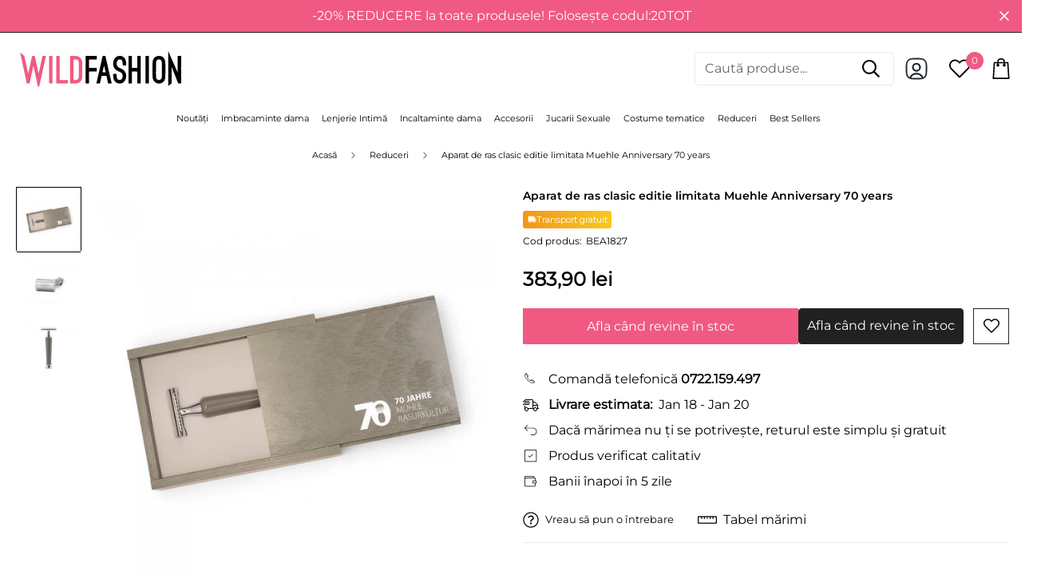

--- FILE ---
content_type: text/javascript; charset=utf-8
request_url: https://wildfashion.ro/products/aparat-de-ras-clasic-editie-limitata-muehle-anniversary-70-years.js
body_size: 632
content:
{"id":8695752360273,"title":"Aparat de ras clasic editie limitata Muehle Anniversary 70 years","handle":"aparat-de-ras-clasic-editie-limitata-muehle-anniversary-70-years","description":"\u003cp\u003e\u003cspan style=\"color: rgb(105, 105, 105);\"\u003eAparat de ras clasic cu piaptan inchis, pentru un barbierit bland si confortabil.\u003c\/span\u003e\u003c\/p\u003e\u003cp\u003e\u003cspan style=\"color: rgb(105, 105, 105);\"\u003eManerul este din \u003c\/span\u003e\u003cspan style=\"color: rgb(105, 105, 105);\"\u003erasina de inalta calitate \u003c\/span\u003e\u003cspan style=\"color: rgb(105, 105, 105);\"\u003ecombinat cu parti cromate anticoroziv.\u003c\/span\u003e\u003c\/p\u003e\u003cp\u003e\u003cspan style=\"color: rgb(105, 105, 105);\"\u003eDimensiuni: 42 mm x 110 mm\u003c\/span\u003e\u003c\/p\u003e\u003cp\u003e\u003cspan style=\"color: rgb(105, 105, 105);\"\u003eGreutate: 76 g\u003c\/span\u003e\u003c\/p\u003e\u003cp\u003e\u003cspan style=\"color: rgb(105, 105, 105);\"\u003eTara de origine: Germania\u003c\/span\u003e\u003c\/p\u003e\u003cp\u003e\u003cspan style=\"color: rgb(105, 105, 105);\"\u003eBarbieritul cu un Safety razor necesita putin exercitiu. Chiar si pielea are nevoie de un anumit timp pentru a se obisnui. Inceputul va fi mai usor daca respectati urmatoarele instructiuni:\u003c\/span\u003e\u003c\/p\u003e\u003cp\u003e\u003cspan style=\"color: rgb(105, 105, 105);\"\u003eUmeziti portiunea de piele care va fi barbierita, de preferinta cu apa calduta, si sapuniti din belsug cu ajutorul unui pamatuf. Daca este posibil, utilizati o crema de ras sau un sapun cu efect ridicat de hidratare, deoarece lama va aluneca mai usor pe piele.\u003c\/span\u003e\u003c\/p\u003e\u003cp\u003e\u003cspan style=\"color: rgb(105, 105, 105);\"\u003eAsigurati-va ca manerul si capul aparatului sunt fixate bine unul de celalalt, dar nu strangeti surubul prea tare ca, mai apoi, sa nu-l mai puteti desface.\u003c\/span\u003e\u003c\/p\u003e\u003cp\u003e\u003cspan style=\"color: rgb(105, 105, 105);\"\u003eIncepeti sa va barbieriti. Intre aparatul de ras si piele trebuie sa se formeze un unghi de aproximativ 30°. Incepeti cu obrajii si, apasand usor, permiteti aparatului sa alunece pe piele.\u003c\/span\u003e\u003c\/p\u003e\u003cp\u003e\u003cspan style=\"color: rgb(105, 105, 105);\"\u003eBarbieriti-va intotdeauna in sensul cresterii firelor de par.\u003c\/span\u003e\u003c\/p\u003e\u003cp\u003e\u003cspan style=\"color: rgb(105, 105, 105);\"\u003eCand va barbieriti pe gat, indindeti pielea bine cu ajutorul mainii libere.\u003c\/span\u003e\u003c\/p\u003e\u003cp\u003e\u003cspan style=\"color: rgb(105, 105, 105);\"\u003eNu va ingrijorati daca va zgariati sau daca va taiati usor. Dupa ce va veti obisnui cu aparatul de ras, veti avea doar foarte rar astfel de probleme.\u003c\/span\u003e\u003c\/p\u003e\u003cp\u003e\u003cspan style=\"color: rgb(105, 105, 105);\"\u003ePentru barbatii cu experienta: prin slabirea usoara a manerului (aproximativ ½ de rotatie), se mareste unghiul lamei. Aceasta va va permite sa va barbieriti mai usor contururile fetei. Strangeti intotdeauna manerul inainte de a continua barbieritul.\u003c\/span\u003e\u003c\/p\u003e\u003cp style=\"text-align: center; \"\u003e\u003cspan style=\"color: rgb(105, 105, 105);\"\u003e\u003cbr\u003e\u003c\/span\u003e\u003ca href=\"http:\/\/muehle-barbierit.ro\/index.php?route=information\/information\u0026amp;information_id=17\" target=\"_blank\"\u003eSfaturi utile pentru un barbierit perfect\u003c\/a\u003e\u003cspan style=\"color: rgb(105, 105, 105);\"\u003e\u003cbr\u003e\u003c\/span\u003e\u003c\/p\u003e\u003cdiv\u003e\u003cspan style=\"color: rgb(105, 105, 105);\"\u003e\u003cbr\u003e\u003c\/span\u003e\u003c\/div\u003e","published_at":"2023-07-30T14:24:00+03:00","created_at":"2023-07-30T14:24:00+03:00","vendor":"Muehle","type":"","tags":["aparate_de_ras","BEA1827","clasic","no_ads","purist","RJ70SR","sophist"],"price":38390,"price_min":38390,"price_max":38390,"available":false,"price_varies":false,"compare_at_price":null,"compare_at_price_min":0,"compare_at_price_max":0,"compare_at_price_varies":false,"variants":[{"id":46986719428945,"title":"Default Title","option1":"Default Title","option2":null,"option3":null,"sku":"BEA1827","requires_shipping":true,"taxable":true,"featured_image":null,"available":false,"name":"Aparat de ras clasic editie limitata Muehle Anniversary 70 years","public_title":null,"options":["Default Title"],"price":38390,"weight":0,"compare_at_price":null,"inventory_management":"shopify","barcode":"4028982014880","requires_selling_plan":false,"selling_plan_allocations":[]}],"images":["\/\/cdn.shopify.com\/s\/files\/1\/0588\/8478\/4187\/products\/BEA1827.jpg?v=1690716240","\/\/cdn.shopify.com\/s\/files\/1\/0588\/8478\/4187\/products\/BEA1827_0.jpg?v=1690716240","\/\/cdn.shopify.com\/s\/files\/1\/0588\/8478\/4187\/products\/BEA1827_1.jpg?v=1690716240"],"featured_image":"\/\/cdn.shopify.com\/s\/files\/1\/0588\/8478\/4187\/products\/BEA1827.jpg?v=1690716240","options":[{"name":"Title","position":1,"values":["Default Title"]}],"url":"\/products\/aparat-de-ras-clasic-editie-limitata-muehle-anniversary-70-years","media":[{"alt":null,"id":45258161422673,"position":1,"preview_image":{"aspect_ratio":1.0,"height":700,"width":700,"src":"https:\/\/cdn.shopify.com\/s\/files\/1\/0588\/8478\/4187\/products\/BEA1827.jpg?v=1690716240"},"aspect_ratio":1.0,"height":700,"media_type":"image","src":"https:\/\/cdn.shopify.com\/s\/files\/1\/0588\/8478\/4187\/products\/BEA1827.jpg?v=1690716240","width":700},{"alt":null,"id":45258161455441,"position":2,"preview_image":{"aspect_ratio":1.0,"height":700,"width":700,"src":"https:\/\/cdn.shopify.com\/s\/files\/1\/0588\/8478\/4187\/products\/BEA1827_0.jpg?v=1690716240"},"aspect_ratio":1.0,"height":700,"media_type":"image","src":"https:\/\/cdn.shopify.com\/s\/files\/1\/0588\/8478\/4187\/products\/BEA1827_0.jpg?v=1690716240","width":700},{"alt":null,"id":45258161488209,"position":3,"preview_image":{"aspect_ratio":1.0,"height":700,"width":700,"src":"https:\/\/cdn.shopify.com\/s\/files\/1\/0588\/8478\/4187\/products\/BEA1827_1.jpg?v=1690716240"},"aspect_ratio":1.0,"height":700,"media_type":"image","src":"https:\/\/cdn.shopify.com\/s\/files\/1\/0588\/8478\/4187\/products\/BEA1827_1.jpg?v=1690716240","width":700}],"requires_selling_plan":false,"selling_plan_groups":[]}

--- FILE ---
content_type: text/javascript
request_url: https://wildfashion.ro/cdn/shop/t/16/assets/product-countdown.min.js?v=161492308633718355591736409037
body_size: 3490
content:
!function(){var e={7345:function(e,t,n){"use strict";n.r(t);var i=n(4942),o=n(4558).MinimogSettings;const s=window.__i18n||new class{constructor(){var e=this;(0,i.Z)(this,"shop_locale",o.shop_locale?.current||"en"),(0,i.Z)(this,"locales",{default:{date_format:"MM/dd/yyyy",add_button:"Add",added_button:"Added",bundle_button:"Add selected item(s)",bundle_saved:"Saved",bundle_select:"Select",bundle_selected:"Selected",bundle_this_item:"This item",bundle_total:"Total price",checkout:"Checkout",discount_summary:"You will get <strong>{discount_value} OFF</strong> on each product",discount_title:"SPECIAL OFFER",free:"FREE",incart_title:'Customers also bought with "{product_title}"',prepurchase_added:"You just added",prepurchase_title:'Frequently bought with "{product_title}"',qty_discount_note:"on each product",qty_discount_title:"{item_count} item(s) get {discount_value} OFF",sizechart_button:"Size chart",field_name:"Enter your name",field_email:"Enter your email",field_birthday:"Date of birth",discount_noti:"* Discount will be calculated and applied at checkout",fox_discount_noti:"* You are entitled to 1 discount offer of <span>{price}</span> (<span>{discount_title}</span>). This offer <b>can't be combined</b> with any other discount you add here!",bis_open:"Notify me when available",bis_heading:"Back in stock alert 📬",bis_desc:"We will send you a notification as soon as this product is available again.",bis_submit:"Notify me",bis_email:"Your email",bis_name:"Your name",bis_phone:"Your phone number",bis_note:"Your note",bis_signup:"Email me with news and offers",bis_thankyou:"Thank you! We'll send you an email when this product is available!",preorder_discount_title:"🎁 Preorder now to get <strong>{discount_value} OFF</strong>",preorder_shipping_note:"🚚 Item will be delivered on or before <strong>{eta}</strong>",preorder_end_note:"🔥 Preorder will end at <strong>{end_time}</strong>"}}),(0,i.Z)(this,"tr",(function(t){let n=arguments.length>1&&void 0!==arguments[1]?arguments[1]:{};const{locales:i,shop_locale:o}=e;let s=i[o]?.[t]||i.default[t]||`Foxkit: translation missing for ${t}!`;const r=Object.keys(n);return r.length&&Object.entries(n).forEach((e=>{let[t,n]=e;return s=s.replace(`{${t}}`,n)})),s})),(0,i.Z)(this,"setLocales",((e,t)=>{this.locales[e]=t}))}};window.__i18n=window.__i18n||s,t.default=s},4558:function(e,t,n){"use strict";n.r(t),n.d(t,{MinimogEvents:function(){return o},MinimogTheme:function(){return s},MinimogSettings:function(){return r},MinimogStrings:function(){return a},MinimogLibs:function(){return c}});var i=n(8971);n(9280);window.MinimogEvents=window.MinimogEvents||new i.Z,window._ThemeEvent=window.MinimogEvents,window.MinimogLibs.loadjs=__loadjs;const o=window.MinimogEvents,s=window.MinimogTheme||{},r=window.MinimogSettings||{},a=window.MinimogStrings||{},c=window.MinimogLibs||{}},9280:function(){__loadjs=function(){var e=function(){},t={},n={},i={};function o(e,t){if(e){var o=i[e];if(n[e]=t,o)for(;o.length;)o[0](e,t),o.splice(0,1)}}function s(t,n){t.call&&(t={success:t}),n.length?(t.error||e)(n):(t.success||e)(t)}function r(t,n,i,o){var s,a,c=document,d=i.async,l=(i.numRetries||0)+1,u=i.before||e,f=t.replace(/[\?|#].*$/,""),h=t.replace(/^(css|img)!/,"");o=o||0,/(^css!|\.css$)/.test(f)?((a=c.createElement("link")).rel="stylesheet",a.href=h,(s="hideFocus"in a)&&a.relList&&(s=0,a.rel="preload",a.as="style")):/(^img!|\.(png|gif|jpg|svg|webp)$)/.test(f)?(a=c.createElement("img")).src=h:((a=c.createElement("script")).src=t,a.async=void 0===d||d),!(a.onload=a.onerror=a.onbeforeload=function(e){var c=e.type[0];if(s)try{a.sheet.cssText.length||(c="e")}catch(e){18!=e.code&&(c="e")}if("e"==c){if((o+=1)<l)return r(t,n,i,o)}else if("preload"==a.rel&&"style"==a.as)return a.rel="stylesheet";n(t,c,e.defaultPrevented)})!==u(t,a)&&c.head.appendChild(a)}function a(e,n,i){var a,c;if(n&&n.trim&&(a=n),c=(a?i:n)||{},a){if(a in t)throw"LoadJS";t[a]=!0}function d(t,n){!function(e,t,n){var i,o,s=(e=e.push?e:[e]).length,a=s,c=[];for(i=function(e,n,i){if("e"==n&&c.push(e),"b"==n){if(!i)return;c.push(e)}--s||t(c)},o=0;o<a;o++)r(e[o],i,n)}(e,(function(e){s(c,e),t&&s({success:t,error:n},e),o(a,e)}),c)}if(c.returnPromise)return new Promise(d);d()}return a.ready=function(e,t){return function(e,t){e=e.push?e:[e];var o,s,r,a=[],c=e.length,d=c;for(o=function(e,n){n.length&&a.push(e),--d||t(a)};c--;)s=e[c],(r=n[s])?o(s,r):(i[s]=i[s]||[]).push(o)}(e,(function(e){s(t,e)})),a},a.done=function(e){o(e,[])},a.reset=function(){t={},n={},i={}},a.isDefined=function(e){return e in t},a}()},6295:function(e,t,n){"use strict";n.r(t);n(2422);t.default=new class{constructor(){return this.component=this.component.bind(this),this.component}component(e,t){for(var n=arguments.length,i=new Array(n>2?n-2:0),o=2;o<n;o++)i[o-2]=arguments[o];if("function"==typeof e)return e({...t,children:i});i&&(i=i.filter((e=>null!==e))),t&&(t.class&&(t.className=t.class),delete t.children);let s="fragment"!==e?function(e,t){t=t||{};let n=document.createElement(e);try{n=Object.assign(n,t)}catch{const e=Object.keys(t);for(let i=0;i<e.length;i++)"dataSet"!==t[i]&&n.setAttribute(e[i],t[e[i]])}return n}(e,t):document.createDocumentFragment();if(-1!==["svg","path","rect","text","circle","g"].indexOf(e)){s=document.createElementNS("http://www.w3.org/2000/svg",e);for(const e in t){const n="className"===e?"class":e;s.setAttribute(n,t[e])}}for(const e of i)Array.isArray(e)?s.append(...e):s.append(e);if(t?.dataSet)for(const e in t.dataSet)Object.prototype.hasOwnProperty.call(t.dataSet,e)&&(s.dataset[e]=t.dataSet[e]);return t&&!window.__aleartedJSXData&&Object.keys(t).find((e=>e.match(/^data-/)))&&(alert("Do not use data-* in your JSX component! Use dataSet instead!! - Check the console.trace for more info"),window.__aleartedJSXData=!0),t?.ref&&("function"==typeof t.ref?t.ref(s):t.ref=s),t?.on&&Object.entries(t.on).forEach((e=>{let[t,n]=e;s.addEventListener(t,n)})),t?.style&&Object.entries(t.style).forEach((e=>{let[t,n]=e;s.style.setProperty(t,n)})),s}}},8971:function(e,t,n){"use strict";n.d(t,{Z:function(){return i}});class i{constructor(){this.events={}}get evts(){return Object.keys(this.events)}subscribe(e,t){return this.events[e]=this.events[e]||[],this.events[e].push(t),()=>this.unSubscribe(e,t)}unSubscribe(e,t){const n=this.events[e];if(n&&Array.isArray(n))for(let e=0;e<n.length;e++)if(n[e]===t){n.splice(e,1);break}}emit(e){for(var t=arguments.length,n=new Array(t>1?t-1:0),i=1;i<t;i++)n[i-1]=arguments[i];(this.events[e]||[]).forEach((e=>{e(...n)}))}}},2422:function(){!function(){function e(){var e=Array.prototype.slice.call(arguments),t=document.createDocumentFragment();e.forEach((function(e){var n=e instanceof Node;t.appendChild(n?e:document.createTextNode(String(e)))})),this.appendChild(t)}[Element.prototype,Document.prototype,DocumentFragment.prototype].forEach((function(t){t.hasOwnProperty("append")||Object.defineProperty(t,"append",{configurable:!0,enumerable:!0,writable:!0,value:e})}))}()},4942:function(e,t,n){"use strict";function i(e,t,n){return t in e?Object.defineProperty(e,t,{value:n,enumerable:!0,configurable:!0,writable:!0}):e[t]=n,e}n.d(t,{Z:function(){return i}})}},t={};function n(i){var o=t[i];if(void 0!==o)return o.exports;var s=t[i]={exports:{}};return e[i](s,s.exports,n),s.exports}n.n=function(e){var t=e&&e.__esModule?function(){return e.default}:function(){return e};return n.d(t,{a:t}),t},n.d=function(e,t){for(var i in t)n.o(t,i)&&!n.o(e,i)&&Object.defineProperty(e,i,{enumerable:!0,get:t[i]})},n.o=function(e,t){return Object.prototype.hasOwnProperty.call(e,t)},n.r=function(e){"undefined"!=typeof Symbol&&Symbol.toStringTag&&Object.defineProperty(e,Symbol.toStringTag,{value:"Module"}),Object.defineProperty(e,"__esModule",{value:!0})},function(){"use strict";var e=n(4942),t=n(6295).default;function i(e){const{locales:n={},title:i}=e,{days:o="days",hrs:s="hrs",mins:r="mins",secs:a="secs"}=n;return t("fragment",null,t("div",{class:"prod__countdown-header flex items-center mb-[12px]"},t("div",{class:"prod__countdown-heading flex text-xl font-medium"},i)),t("div",{class:"flex prod__countdown-timer"},t("div",{class:"day-block time-block mr-2.5"},t("span",{class:"countdown-timer-day text-[28px]"},"00"),t("span",{class:"time-unit"},o)),t("div",{class:"time-block mr-2.5"},t("span",{class:"countdown-timer-hour text-[28px]"},"00"),t("span",{class:"time-unit"},s)),t("div",{class:"time-block mr-2.5"},t("span",{class:"countdown-timer-minute text-[28px]"},"00"),t("span",{class:"time-unit"},r)),t("div",{class:"time-block"},t("span",{class:"countdown-timer-sec text-[28px]"},"00"),t("span",{class:"time-unit"},a))))}var o=n(6295).default,s=n(4558).MinimogStrings;function r(e){let{settings:t,productId:n,soldNumber:i}=e;const{total_quantity:r,sold_to:a,sold_from:c}=t;let d;if(i)d=parseInt(i);else{const e=a-c;let t=4/24+(Number(n.split("").pop())+1)/10;t>1&&(t-=1);d=c+Math.ceil(t*e)}const l=r-d;return o("div",{className:"pcard-sale",dataSet:{flashSale:""}},o("div",{className:"pcard-sale__progress"},o("span",{dataSet:{saleProgress:""},style:{width:100*d/r+"%"}})),o("div",{className:"pcard-sale__text flex justify-between mt-2"},o("div",null,o("span",null,s.sold,": "),o("strong",{dataSet:{saleNumber:""}},d||0)),o("div",null,o("span",null,s.available,": "),o("strong",{dataSet:{availableNumber:""}},l||0))))}n(4558).MinimogSettings,n(6295).default,n(7345).default,n(4558).MinimogTheme;String.prototype.capitalize||(String.prototype.capitalize=function(){return this.replace(this[0],this[0]?.toUpperCase?.())});var a=n(6295).default,c=n(4558).MinimogSettings,d=n(4558).MinimogTheme;d.ProductCountdown=class{constructor(t){(0,e.Z)(this,"selectors",{countDown:[".prod__countdown"],productForm:".f-product-form"}),(0,e.Z)(this,"DAY_IN_MS",864e5),(0,e.Z)(this,"HOUR_IN_MS",36e5),(0,e.Z)(this,"storageKey","__sf-prod-countdown-evergreen"),(0,e.Z)(this,"init",(()=>{this.domNodes=queryDomNodes(this.selectors),this.domNodes.countDown.forEach((e=>{try{let t=!0;if(this.settings.schedule){const n=new Date(this.settings.schedule_time).getTime();t=new Date(e.dataset.now).getTime()>=n}if("true"===e.dataset.initialized||!t)return;const n=e.parentElement.classList.contains("main-product__block");n&&e.classList.add(`prod__countdown--${this.settings.cdt_style}`);const{productId:o,HOUR_IN_MS:s}=this,{cdt_type:r="fixed",duration:c,expires_date:d}=this.settings,l=Date.now();let u=new Date(d).getTime();if("evergreen"===r){const e=this.getEvergreenTimeByProductId(o),[t,n]=e.split("__").map(Number),i=t!==c;u=n,(u<l||i)&&(u=l+c*s),this.storageTimes[o]=[c,u].join("__"),this.saveTimesToStorage()}u>l?(n&&e.appendChild(a(i,{locales:e.dataset,title:this.settings.title})),this.countDownTimer=new CountdownTimer(e,Date.now(),u,{loop:!0}),e.classList.remove("hidden")):this.ended=!0,e.dataset.initialized="true"}catch(t){e.classList.add("opacity-100")}}))})),(0,e.Z)(this,"getEvergreenTimeByProductId",(e=>this.storageTimes[e]||"")),(0,e.Z)(this,"saveTimesToStorage",(()=>{localStorage.setItem(this.storageKey,JSON.stringify(this.storageTimes))})),(0,e.Z)(this,"initFlashSale",(()=>{const e=this.domNodes.productForm.dataset.productId,t=this.domNodes.productForm.querySelector(".prod__countdown")?.dataset.soldNumber,n=a(r,{settings:this.settings,productId:e,soldNumber:t});var i,o;i=n,o=this.domNodes.productForm?.querySelector(".prod__countdown"),o&&o.parentNode.insertBefore(i,o.nextSibling)})),this.ended=!1,this.productId=c.productId,this.settings=t,this.storageTimes=JSON.parse(localStorage.getItem(this.storageKey))||{},this.init(),t.show_flashsale&&"product"===c.template&&!this.ended&&this.initFlashSale()}}}()}();

--- FILE ---
content_type: text/javascript; charset=utf-8
request_url: https://wildfashion.ro/products/aparat-de-ras-clasic-editie-limitata-muehle-anniversary-70-years.js
body_size: 1290
content:
{"id":8695752360273,"title":"Aparat de ras clasic editie limitata Muehle Anniversary 70 years","handle":"aparat-de-ras-clasic-editie-limitata-muehle-anniversary-70-years","description":"\u003cp\u003e\u003cspan style=\"color: rgb(105, 105, 105);\"\u003eAparat de ras clasic cu piaptan inchis, pentru un barbierit bland si confortabil.\u003c\/span\u003e\u003c\/p\u003e\u003cp\u003e\u003cspan style=\"color: rgb(105, 105, 105);\"\u003eManerul este din \u003c\/span\u003e\u003cspan style=\"color: rgb(105, 105, 105);\"\u003erasina de inalta calitate \u003c\/span\u003e\u003cspan style=\"color: rgb(105, 105, 105);\"\u003ecombinat cu parti cromate anticoroziv.\u003c\/span\u003e\u003c\/p\u003e\u003cp\u003e\u003cspan style=\"color: rgb(105, 105, 105);\"\u003eDimensiuni: 42 mm x 110 mm\u003c\/span\u003e\u003c\/p\u003e\u003cp\u003e\u003cspan style=\"color: rgb(105, 105, 105);\"\u003eGreutate: 76 g\u003c\/span\u003e\u003c\/p\u003e\u003cp\u003e\u003cspan style=\"color: rgb(105, 105, 105);\"\u003eTara de origine: Germania\u003c\/span\u003e\u003c\/p\u003e\u003cp\u003e\u003cspan style=\"color: rgb(105, 105, 105);\"\u003eBarbieritul cu un Safety razor necesita putin exercitiu. Chiar si pielea are nevoie de un anumit timp pentru a se obisnui. Inceputul va fi mai usor daca respectati urmatoarele instructiuni:\u003c\/span\u003e\u003c\/p\u003e\u003cp\u003e\u003cspan style=\"color: rgb(105, 105, 105);\"\u003eUmeziti portiunea de piele care va fi barbierita, de preferinta cu apa calduta, si sapuniti din belsug cu ajutorul unui pamatuf. Daca este posibil, utilizati o crema de ras sau un sapun cu efect ridicat de hidratare, deoarece lama va aluneca mai usor pe piele.\u003c\/span\u003e\u003c\/p\u003e\u003cp\u003e\u003cspan style=\"color: rgb(105, 105, 105);\"\u003eAsigurati-va ca manerul si capul aparatului sunt fixate bine unul de celalalt, dar nu strangeti surubul prea tare ca, mai apoi, sa nu-l mai puteti desface.\u003c\/span\u003e\u003c\/p\u003e\u003cp\u003e\u003cspan style=\"color: rgb(105, 105, 105);\"\u003eIncepeti sa va barbieriti. Intre aparatul de ras si piele trebuie sa se formeze un unghi de aproximativ 30°. Incepeti cu obrajii si, apasand usor, permiteti aparatului sa alunece pe piele.\u003c\/span\u003e\u003c\/p\u003e\u003cp\u003e\u003cspan style=\"color: rgb(105, 105, 105);\"\u003eBarbieriti-va intotdeauna in sensul cresterii firelor de par.\u003c\/span\u003e\u003c\/p\u003e\u003cp\u003e\u003cspan style=\"color: rgb(105, 105, 105);\"\u003eCand va barbieriti pe gat, indindeti pielea bine cu ajutorul mainii libere.\u003c\/span\u003e\u003c\/p\u003e\u003cp\u003e\u003cspan style=\"color: rgb(105, 105, 105);\"\u003eNu va ingrijorati daca va zgariati sau daca va taiati usor. Dupa ce va veti obisnui cu aparatul de ras, veti avea doar foarte rar astfel de probleme.\u003c\/span\u003e\u003c\/p\u003e\u003cp\u003e\u003cspan style=\"color: rgb(105, 105, 105);\"\u003ePentru barbatii cu experienta: prin slabirea usoara a manerului (aproximativ ½ de rotatie), se mareste unghiul lamei. Aceasta va va permite sa va barbieriti mai usor contururile fetei. Strangeti intotdeauna manerul inainte de a continua barbieritul.\u003c\/span\u003e\u003c\/p\u003e\u003cp style=\"text-align: center; \"\u003e\u003cspan style=\"color: rgb(105, 105, 105);\"\u003e\u003cbr\u003e\u003c\/span\u003e\u003ca href=\"http:\/\/muehle-barbierit.ro\/index.php?route=information\/information\u0026amp;information_id=17\" target=\"_blank\"\u003eSfaturi utile pentru un barbierit perfect\u003c\/a\u003e\u003cspan style=\"color: rgb(105, 105, 105);\"\u003e\u003cbr\u003e\u003c\/span\u003e\u003c\/p\u003e\u003cdiv\u003e\u003cspan style=\"color: rgb(105, 105, 105);\"\u003e\u003cbr\u003e\u003c\/span\u003e\u003c\/div\u003e","published_at":"2023-07-30T14:24:00+03:00","created_at":"2023-07-30T14:24:00+03:00","vendor":"Muehle","type":"","tags":["aparate_de_ras","BEA1827","clasic","no_ads","purist","RJ70SR","sophist"],"price":38390,"price_min":38390,"price_max":38390,"available":false,"price_varies":false,"compare_at_price":null,"compare_at_price_min":0,"compare_at_price_max":0,"compare_at_price_varies":false,"variants":[{"id":46986719428945,"title":"Default Title","option1":"Default Title","option2":null,"option3":null,"sku":"BEA1827","requires_shipping":true,"taxable":true,"featured_image":null,"available":false,"name":"Aparat de ras clasic editie limitata Muehle Anniversary 70 years","public_title":null,"options":["Default Title"],"price":38390,"weight":0,"compare_at_price":null,"inventory_management":"shopify","barcode":"4028982014880","requires_selling_plan":false,"selling_plan_allocations":[]}],"images":["\/\/cdn.shopify.com\/s\/files\/1\/0588\/8478\/4187\/products\/BEA1827.jpg?v=1690716240","\/\/cdn.shopify.com\/s\/files\/1\/0588\/8478\/4187\/products\/BEA1827_0.jpg?v=1690716240","\/\/cdn.shopify.com\/s\/files\/1\/0588\/8478\/4187\/products\/BEA1827_1.jpg?v=1690716240"],"featured_image":"\/\/cdn.shopify.com\/s\/files\/1\/0588\/8478\/4187\/products\/BEA1827.jpg?v=1690716240","options":[{"name":"Title","position":1,"values":["Default Title"]}],"url":"\/products\/aparat-de-ras-clasic-editie-limitata-muehle-anniversary-70-years","media":[{"alt":null,"id":45258161422673,"position":1,"preview_image":{"aspect_ratio":1.0,"height":700,"width":700,"src":"https:\/\/cdn.shopify.com\/s\/files\/1\/0588\/8478\/4187\/products\/BEA1827.jpg?v=1690716240"},"aspect_ratio":1.0,"height":700,"media_type":"image","src":"https:\/\/cdn.shopify.com\/s\/files\/1\/0588\/8478\/4187\/products\/BEA1827.jpg?v=1690716240","width":700},{"alt":null,"id":45258161455441,"position":2,"preview_image":{"aspect_ratio":1.0,"height":700,"width":700,"src":"https:\/\/cdn.shopify.com\/s\/files\/1\/0588\/8478\/4187\/products\/BEA1827_0.jpg?v=1690716240"},"aspect_ratio":1.0,"height":700,"media_type":"image","src":"https:\/\/cdn.shopify.com\/s\/files\/1\/0588\/8478\/4187\/products\/BEA1827_0.jpg?v=1690716240","width":700},{"alt":null,"id":45258161488209,"position":3,"preview_image":{"aspect_ratio":1.0,"height":700,"width":700,"src":"https:\/\/cdn.shopify.com\/s\/files\/1\/0588\/8478\/4187\/products\/BEA1827_1.jpg?v=1690716240"},"aspect_ratio":1.0,"height":700,"media_type":"image","src":"https:\/\/cdn.shopify.com\/s\/files\/1\/0588\/8478\/4187\/products\/BEA1827_1.jpg?v=1690716240","width":700}],"requires_selling_plan":false,"selling_plan_groups":[]}

--- FILE ---
content_type: text/javascript; charset=utf-8
request_url: https://wildfashion.ro/products/aparat-de-ras-clasic-editie-limitata-muehle-anniversary-70-years.js
body_size: 1266
content:
{"id":8695752360273,"title":"Aparat de ras clasic editie limitata Muehle Anniversary 70 years","handle":"aparat-de-ras-clasic-editie-limitata-muehle-anniversary-70-years","description":"\u003cp\u003e\u003cspan style=\"color: rgb(105, 105, 105);\"\u003eAparat de ras clasic cu piaptan inchis, pentru un barbierit bland si confortabil.\u003c\/span\u003e\u003c\/p\u003e\u003cp\u003e\u003cspan style=\"color: rgb(105, 105, 105);\"\u003eManerul este din \u003c\/span\u003e\u003cspan style=\"color: rgb(105, 105, 105);\"\u003erasina de inalta calitate \u003c\/span\u003e\u003cspan style=\"color: rgb(105, 105, 105);\"\u003ecombinat cu parti cromate anticoroziv.\u003c\/span\u003e\u003c\/p\u003e\u003cp\u003e\u003cspan style=\"color: rgb(105, 105, 105);\"\u003eDimensiuni: 42 mm x 110 mm\u003c\/span\u003e\u003c\/p\u003e\u003cp\u003e\u003cspan style=\"color: rgb(105, 105, 105);\"\u003eGreutate: 76 g\u003c\/span\u003e\u003c\/p\u003e\u003cp\u003e\u003cspan style=\"color: rgb(105, 105, 105);\"\u003eTara de origine: Germania\u003c\/span\u003e\u003c\/p\u003e\u003cp\u003e\u003cspan style=\"color: rgb(105, 105, 105);\"\u003eBarbieritul cu un Safety razor necesita putin exercitiu. Chiar si pielea are nevoie de un anumit timp pentru a se obisnui. Inceputul va fi mai usor daca respectati urmatoarele instructiuni:\u003c\/span\u003e\u003c\/p\u003e\u003cp\u003e\u003cspan style=\"color: rgb(105, 105, 105);\"\u003eUmeziti portiunea de piele care va fi barbierita, de preferinta cu apa calduta, si sapuniti din belsug cu ajutorul unui pamatuf. Daca este posibil, utilizati o crema de ras sau un sapun cu efect ridicat de hidratare, deoarece lama va aluneca mai usor pe piele.\u003c\/span\u003e\u003c\/p\u003e\u003cp\u003e\u003cspan style=\"color: rgb(105, 105, 105);\"\u003eAsigurati-va ca manerul si capul aparatului sunt fixate bine unul de celalalt, dar nu strangeti surubul prea tare ca, mai apoi, sa nu-l mai puteti desface.\u003c\/span\u003e\u003c\/p\u003e\u003cp\u003e\u003cspan style=\"color: rgb(105, 105, 105);\"\u003eIncepeti sa va barbieriti. Intre aparatul de ras si piele trebuie sa se formeze un unghi de aproximativ 30°. Incepeti cu obrajii si, apasand usor, permiteti aparatului sa alunece pe piele.\u003c\/span\u003e\u003c\/p\u003e\u003cp\u003e\u003cspan style=\"color: rgb(105, 105, 105);\"\u003eBarbieriti-va intotdeauna in sensul cresterii firelor de par.\u003c\/span\u003e\u003c\/p\u003e\u003cp\u003e\u003cspan style=\"color: rgb(105, 105, 105);\"\u003eCand va barbieriti pe gat, indindeti pielea bine cu ajutorul mainii libere.\u003c\/span\u003e\u003c\/p\u003e\u003cp\u003e\u003cspan style=\"color: rgb(105, 105, 105);\"\u003eNu va ingrijorati daca va zgariati sau daca va taiati usor. Dupa ce va veti obisnui cu aparatul de ras, veti avea doar foarte rar astfel de probleme.\u003c\/span\u003e\u003c\/p\u003e\u003cp\u003e\u003cspan style=\"color: rgb(105, 105, 105);\"\u003ePentru barbatii cu experienta: prin slabirea usoara a manerului (aproximativ ½ de rotatie), se mareste unghiul lamei. Aceasta va va permite sa va barbieriti mai usor contururile fetei. Strangeti intotdeauna manerul inainte de a continua barbieritul.\u003c\/span\u003e\u003c\/p\u003e\u003cp style=\"text-align: center; \"\u003e\u003cspan style=\"color: rgb(105, 105, 105);\"\u003e\u003cbr\u003e\u003c\/span\u003e\u003ca href=\"http:\/\/muehle-barbierit.ro\/index.php?route=information\/information\u0026amp;information_id=17\" target=\"_blank\"\u003eSfaturi utile pentru un barbierit perfect\u003c\/a\u003e\u003cspan style=\"color: rgb(105, 105, 105);\"\u003e\u003cbr\u003e\u003c\/span\u003e\u003c\/p\u003e\u003cdiv\u003e\u003cspan style=\"color: rgb(105, 105, 105);\"\u003e\u003cbr\u003e\u003c\/span\u003e\u003c\/div\u003e","published_at":"2023-07-30T14:24:00+03:00","created_at":"2023-07-30T14:24:00+03:00","vendor":"Muehle","type":"","tags":["aparate_de_ras","BEA1827","clasic","no_ads","purist","RJ70SR","sophist"],"price":38390,"price_min":38390,"price_max":38390,"available":false,"price_varies":false,"compare_at_price":null,"compare_at_price_min":0,"compare_at_price_max":0,"compare_at_price_varies":false,"variants":[{"id":46986719428945,"title":"Default Title","option1":"Default Title","option2":null,"option3":null,"sku":"BEA1827","requires_shipping":true,"taxable":true,"featured_image":null,"available":false,"name":"Aparat de ras clasic editie limitata Muehle Anniversary 70 years","public_title":null,"options":["Default Title"],"price":38390,"weight":0,"compare_at_price":null,"inventory_management":"shopify","barcode":"4028982014880","requires_selling_plan":false,"selling_plan_allocations":[]}],"images":["\/\/cdn.shopify.com\/s\/files\/1\/0588\/8478\/4187\/products\/BEA1827.jpg?v=1690716240","\/\/cdn.shopify.com\/s\/files\/1\/0588\/8478\/4187\/products\/BEA1827_0.jpg?v=1690716240","\/\/cdn.shopify.com\/s\/files\/1\/0588\/8478\/4187\/products\/BEA1827_1.jpg?v=1690716240"],"featured_image":"\/\/cdn.shopify.com\/s\/files\/1\/0588\/8478\/4187\/products\/BEA1827.jpg?v=1690716240","options":[{"name":"Title","position":1,"values":["Default Title"]}],"url":"\/products\/aparat-de-ras-clasic-editie-limitata-muehle-anniversary-70-years","media":[{"alt":null,"id":45258161422673,"position":1,"preview_image":{"aspect_ratio":1.0,"height":700,"width":700,"src":"https:\/\/cdn.shopify.com\/s\/files\/1\/0588\/8478\/4187\/products\/BEA1827.jpg?v=1690716240"},"aspect_ratio":1.0,"height":700,"media_type":"image","src":"https:\/\/cdn.shopify.com\/s\/files\/1\/0588\/8478\/4187\/products\/BEA1827.jpg?v=1690716240","width":700},{"alt":null,"id":45258161455441,"position":2,"preview_image":{"aspect_ratio":1.0,"height":700,"width":700,"src":"https:\/\/cdn.shopify.com\/s\/files\/1\/0588\/8478\/4187\/products\/BEA1827_0.jpg?v=1690716240"},"aspect_ratio":1.0,"height":700,"media_type":"image","src":"https:\/\/cdn.shopify.com\/s\/files\/1\/0588\/8478\/4187\/products\/BEA1827_0.jpg?v=1690716240","width":700},{"alt":null,"id":45258161488209,"position":3,"preview_image":{"aspect_ratio":1.0,"height":700,"width":700,"src":"https:\/\/cdn.shopify.com\/s\/files\/1\/0588\/8478\/4187\/products\/BEA1827_1.jpg?v=1690716240"},"aspect_ratio":1.0,"height":700,"media_type":"image","src":"https:\/\/cdn.shopify.com\/s\/files\/1\/0588\/8478\/4187\/products\/BEA1827_1.jpg?v=1690716240","width":700}],"requires_selling_plan":false,"selling_plan_groups":[]}

--- FILE ---
content_type: text/javascript
request_url: https://cdn.shopify.com/extensions/019b2283-ae9e-7145-80ad-0641220b34dc/shopify-app-node-73/assets/RecipientIncentiveBanner.js
body_size: 10928
content:
var recipientIncentiveBanner;

class RecipientIncentiveBanner {
  constructor() {
    this.shareButtonWrapper = document.querySelectorAll(".share_cart_header");

    this.incentiveOffering = shareCartCurrentStateData.incentiveOffering || {};
    this.recipientDiscount = shareCartIncentivesData.recipientDiscount || {};
    this.currencyFormat =
      currencyFormat?.replace("{{amount}}", "")?.trim() || "$";

    this.themeIndex = shareCartCurrentStateData.themeIndex || 0;
    this.styles = `
        <style>
        .recipient__incentive-banner {
            position: relative;
            display: flex;
            justify-content: space-between;
            align-items: center;
            gap: 18px;
            margin-top: 10px;
            margin-bottom: 40px;
            padding: 10px 15px;
            font-family: share-cart-font, MyFont, myFont;
        }
        .recipient__incentive-banner__content {
            display: flex;
            align-items: center;
            gap: 16px;
            flex: 1;
        }
        .recipient__modal {
            border-radius: ${shareCartCurrentStateData.borderRadius}px;
            background-color: rgba(255, 255, 255, 1);
            padding: 28px;
            position: relative;
            display: flex;
            flex-direction: column;
            gap: 30px;
          }
          .recipient__modal > *:not(.recipient__modal-bg) {
            z-index: 1;
          }
          .recipient__modal-bg {
            position: absolute;
            top: 0;
            left: 0;
            border-radius: ${shareCartCurrentStateData.borderRadius}px;
            overflow: hidden;
          }
          .recipient__modal-bg svg {
            width: 100%;
          }
          .recipient__announcement-modal__greetings {
            text-align: center;
            font-size: 40px;
            font-weight: 700;
          }
          .recipient__announcement-modal__icon {
            width: 100px;
            height: 100px;
            align-self: center;
          }
          .recipient__announcement-modal__offer {
            display: flex;
            flex-direction: column;
            align-items: center;
            gap: 5px;
          }
          .recipient__announcement-modal__offer__amount {
            font-size: 26px;
            font-weight: 700;
          }
          .recipient__announcement-modal__offer__condition {
            font-size: 13px;
            font-weight: 400;
          }
          .recipient__modal-buttons {
            display: flex;
            gap: 10px;
          }
          .recipient__modal-button {
            flex: 1;
            border: none;
            outline: none;
            border-radius: ${shareCartCurrentStateData.borderRadius}px;
            padding: 10px;
            display: flex;
            align-items: center;
            justify-content: center;
            font-size: 15px;
            font-weight: 400;
            cursor: pointer;
          }
          .recipient__discount-modal__close-icon {
            position: absolute;
            top: 35px;
            right: 32px;
            width: 14px;
            height: 14px;
            cursor: pointer;
            z-index: 2 !important;
          }
          .recipient__discount-modal__offer {
            padding-top: 7px;
            display: flex;
            flex-direction: column;
            align-items: center;
            gap: 5px;
            font-size: 13px;
            font-weight: 400;
          }
          .recipient__discount-modal__offer__amount {
            font-size: 24px;
            font-weight: 700;
          }
          .recipient__discount-modal__checkout-conditions {
            display: flex;
            flex-direction: column;
            gap: 10px;
          }
          .recipient__discount-modal__checkout-condition {
            display: flex;
            gap: 9px;
          }
          .recipient__discount-modal__checkout-condition-text {
            font-weight: 400;
            font-size: 13px;
          }
          .recipient__discount-modal__checkout-condition-text-bold {
            font-weight: 600;
          }
          @media screen and (min-width: 450px) {
            .recipient__modal {
              width: 357px;
            }
          }
          @media (max-width: 700px) {
            .recipient__incentive-banner__content {
                display: block; /* Disables the flex layout */
                gap: 8px; /* Adjust the gap between the elements */
            }
            .recipient__incentive-banner__content span{
                display: block;
                text-align: center;
            }
            .recipient__incentive-banner__content > * {
                margin-bottom: 8px; /* Adds spacing between child elements */
            }
            .recipient__incentive-banner__content > *:last-child {
                margin-bottom: 0; /* Removes margin for the last child */
            }
            .icon-center-on-700{
                display: flex;
                justify-content: center;
            }
          }
        </style>
      `;
  }

  changeComponent(componentName) {
    const banner = document.querySelector(".recipient__incentive-banner");
    const announcement_modal = document.querySelector(
      ".recipient__announcement-modal"
    );
    const discount_modal = document.querySelector(".recipient__discount-modal");

    if (componentName === "none") {
      if (banner) {
        banner.remove();
      }
      if (announcement_modal) {
        announcement_modal.parentElement.parentElement.parentElement.remove();
      }
      if (discount_modal) {
        discount_modal.parentElement.parentElement.parentElement.remove();
      }
    } else if (componentName === "announcement_modal") {
      if (banner) {
        banner.remove();
      }
      if (discount_modal) {
        discount_modal.parentElement.parentElement.parentElement.remove();
      }

      if(shareCartIncentivesData.referrerDiscount.referrerDiscountActive === 'manual' && bevy_shareCartData.total_discount === 0) {
        console.log("changeComponent: Manual Discount set to 0, Skipping");
        return;
      }

      document.body.insertAdjacentHTML(
        "afterbegin",
        this.getAnnouncementModal()
      );
    } else if (componentName === "discount_modal") {
      if (banner) {
        banner.remove();
      }
      if (announcement_modal) {
        announcement_modal.parentElement.parentElement.parentElement.remove();
      }

      document.body.insertAdjacentHTML("afterbegin", this.getDiscountModal());
    } else if (componentName === "incentive_banner") {
      if (banner) {
        console.log("Banner already exists, Removing");
        banner.remove();
      }
      if (announcement_modal) {
        announcement_modal.parentElement.parentElement.parentElement.remove();
      }
      if (discount_modal) {
        discount_modal.parentElement.parentElement.parentElement.remove();
      }

      this.shareButtonWrapper.forEach((wrapper) => {
        wrapper.insertAdjacentHTML("beforebegin", this.getBanner());
      });
    }

    if(componentName === 'incentive_banner'){
      //reload window after 5 sec
      setTimeout(() => {
        window.location.reload();
      }, 5000);
    }
  }

  getBannerIcon(color) {
    return `
    <div class="icon-center-on-700">
      <div style="width: 26px; height: 26px;">
        <svg
          width="26"
          height="26"
          viewBox="0 0 26 26"
          fill="none"
          xmlns="http://www.w3.org/2000/svg"
        >
          <path
            d="M12.3652 0.0710945C11.8777 0.228516 11.6238 0.416407 10.6641 1.33047C10.0699 1.89922 9.62304 2.28516 9.52148 2.3207C9.37929 2.37148 9.1457 2.35117 8.11484 2.20391C6.71836 2.01094 6.54062 2.00078 6.11914 2.10742C5.49961 2.26992 4.97656 2.68125 4.69218 3.22969C4.49414 3.60039 4.46367 3.7375 4.24023 5.02734C4.13867 5.60117 4.03203 6.14453 4.00664 6.23594C3.93554 6.45938 3.78828 6.55586 2.6914 7.13984C1.5539 7.73906 1.21367 7.9625 1.01054 8.2418C0.624606 8.76992 0.47734 9.25234 0.523043 9.84649C0.55859 10.3035 0.63984 10.5066 1.28984 11.8422C1.57929 12.4414 1.77734 12.9086 1.77734 13C1.77734 13.0914 1.57929 13.5586 1.28984 14.1578C0.63984 15.4934 0.55859 15.6965 0.523043 16.1535C0.47734 16.7477 0.624606 17.2301 1.01054 17.7582C1.21367 18.0375 1.5539 18.2609 2.6914 18.8602C3.78828 19.4441 3.93554 19.5406 4.00664 19.7641C4.03711 19.8555 4.14882 20.4445 4.26054 21.0742C4.48398 22.3387 4.53476 22.5215 4.77851 22.9328C5.15429 23.5574 5.92617 23.9738 6.69296 23.9688C6.825 23.9637 7.48007 23.8875 8.15039 23.7961C9.13554 23.659 9.39453 23.6387 9.52656 23.6844C9.62304 23.7148 10.1004 24.1313 10.6742 24.6746C11.5172 25.482 11.7051 25.6344 12.0352 25.7918C12.4059 25.9695 12.4363 25.9746 13 25.9746C13.5637 25.9746 13.5941 25.9695 13.9648 25.7918C14.2949 25.6344 14.4828 25.482 15.3258 24.6746C16.0418 23.9941 16.3566 23.725 16.4937 23.6844C16.6461 23.6387 16.9051 23.6641 17.875 23.7961C19.241 23.9891 19.4644 23.9992 19.8809 23.8926C20.5004 23.7301 21.0234 23.3188 21.3078 22.7703C21.5059 22.3996 21.5363 22.2625 21.7598 20.9727C21.8613 20.3988 21.968 19.8555 21.9934 19.7641C22.0644 19.5406 22.2117 19.4441 23.3086 18.8602C24.4461 18.2609 24.7863 18.0375 24.9894 17.7582C25.3754 17.2301 25.5227 16.7477 25.4769 16.1535C25.4414 15.6965 25.3602 15.4934 24.7102 14.1578C24.4207 13.5586 24.2227 13.0914 24.2227 13C24.2227 12.9086 24.4207 12.4414 24.7102 11.8422C25.3602 10.5066 25.4414 10.3035 25.4769 9.84649C25.5227 9.25234 25.3754 8.76992 24.9894 8.2418C24.7863 7.9625 24.4461 7.73906 23.3086 7.13984C22.2117 6.55586 22.0644 6.45938 21.9934 6.23594C21.968 6.14453 21.8613 5.60117 21.7598 5.02734C21.5363 3.7375 21.5059 3.60039 21.3078 3.22969C21.0234 2.68125 20.5004 2.26992 19.8809 2.10742C19.4594 2.00078 19.2816 2.01094 17.8852 2.20391C16.8543 2.35117 16.6207 2.37148 16.4785 2.3207C16.3769 2.28516 15.9301 1.89922 15.3258 1.32539C14.4777 0.517969 14.2949 0.365625 13.9648 0.208204C13.6195 0.0406265 13.5383 0.0253906 13.0762 0.0152359C12.7562 0.00507927 12.4922 0.0253906 12.3652 0.0710945ZM13.2691 1.59453C13.3605 1.63516 13.8582 2.07188 14.3762 2.56953C15.341 3.50391 15.6254 3.70703 16.118 3.83906C16.4988 3.94063 16.8594 3.92539 18.1543 3.7375C18.9211 3.62578 19.373 3.58516 19.4695 3.61055C19.6625 3.66641 19.8352 3.7832 19.9316 3.92539C19.9723 3.98633 20.0992 4.56524 20.2109 5.20508C20.5156 6.93164 20.5816 7.1043 21.0844 7.60195C21.2926 7.80508 21.6074 7.99805 22.4707 8.45508C23.0852 8.78516 23.6488 9.11523 23.725 9.19141C23.8723 9.34883 23.9789 9.65352 23.9383 9.79063C23.923 9.83633 23.6488 10.4254 23.3289 11.0957C22.684 12.4516 22.6129 12.7055 22.7043 13.3402C22.7398 13.6195 22.8617 13.9242 23.3289 14.9043C23.6488 15.5746 23.923 16.1637 23.9383 16.2094C23.9789 16.3465 23.8723 16.6512 23.725 16.8086C23.6488 16.8848 23.0852 17.2148 22.4707 17.5449C21.6074 18.002 21.2926 18.1949 21.0844 18.398C20.5816 18.8957 20.5156 19.0684 20.2109 20.7949C20.0992 21.4348 19.9723 22.0137 19.9316 22.0746C19.8352 22.2168 19.6625 22.3336 19.4695 22.3895C19.373 22.4148 18.9211 22.3742 18.1543 22.2625C16.8594 22.0746 16.4988 22.0594 16.118 22.1609C15.6254 22.293 15.341 22.4961 14.3508 23.4508C13.2945 24.4613 13.1676 24.5426 12.8121 24.4359C12.6699 24.3953 12.3602 24.1313 11.6492 23.4508C10.6437 22.4859 10.3949 22.3031 9.87695 22.166C9.45546 22.0594 9.17109 22.0695 7.8457 22.2625C7.0789 22.3742 6.62695 22.4148 6.53046 22.3895C6.3375 22.3336 6.16484 22.2168 6.06836 22.0746C6.02773 22.0137 5.90078 21.4348 5.78906 20.7949C5.48437 19.0684 5.41836 18.8957 4.91562 18.398C4.70742 18.1949 4.39257 18.002 3.52929 17.5449C2.91484 17.2148 2.35117 16.8848 2.275 16.8086C2.12773 16.6512 2.02109 16.3465 2.06172 16.2094C2.07695 16.1637 2.35117 15.5746 2.67109 14.9043C3.31601 13.5484 3.38711 13.2945 3.2957 12.6598C3.26015 12.3805 3.13828 12.0758 2.67109 11.0957C2.35117 10.4254 2.07695 9.83633 2.06172 9.79063C2.02109 9.65352 2.12773 9.34883 2.275 9.19141C2.35117 9.11523 2.91484 8.78516 3.52929 8.45508C4.39257 7.99805 4.70742 7.80508 4.91562 7.60195C5.41836 7.1043 5.48437 6.93164 5.78906 5.20508C5.90078 4.56524 6.02773 3.98633 6.06836 3.92539C6.16484 3.7832 6.3375 3.66641 6.53046 3.61055C6.62695 3.58516 7.0789 3.62578 7.8457 3.7375C9.14062 3.92539 9.50117 3.94063 9.88203 3.83906C10.3746 3.70703 10.659 3.50391 11.6238 2.56953C12.741 1.49805 12.868 1.42188 13.2691 1.59453Z"
            fill="${color}"
          />
          <path
            d="M9.29297 6.31719C8.53633 6.53555 7.87109 7.06875 7.54102 7.71875C7.11445 8.56172 7.13984 9.60781 7.60703 10.4102C7.79492 10.7301 8.35352 11.2684 8.66836 11.441C9.00352 11.6187 9.6332 11.7812 10.0039 11.7812C10.3949 11.7812 11.0195 11.6137 11.3648 11.4156C11.9742 11.0652 12.4668 10.4305 12.6699 9.72461C12.7969 9.30312 12.7816 8.60234 12.6496 8.1707C12.4008 7.37852 11.7254 6.67773 10.9332 6.38828C10.5676 6.25117 9.64844 6.21562 9.29297 6.31719ZM10.3391 7.8457C10.8773 8.00312 11.2582 8.53633 11.2125 9.05937C11.1211 10.1156 9.88711 10.5879 9.15078 9.85156C8.92227 9.62305 8.83086 9.425 8.80039 9.09492C8.74961 8.55156 9.07969 8.04883 9.60781 7.86602C9.93789 7.7543 10.0191 7.74922 10.3391 7.8457Z"
            fill="${color}"
          />
          <path
            d="M17.6973 7.31758C17.5957 7.34805 15.925 8.9832 12.4566 12.4516C8.20117 16.707 7.35313 17.5754 7.30742 17.7379C7.15508 18.3016 7.63242 18.8094 8.21641 18.7078C8.38399 18.6824 8.96289 18.1188 13.5231 13.5637C19.0125 8.0793 18.7891 8.32305 18.7078 7.89141C18.6621 7.64766 18.4184 7.37852 18.1898 7.3125C17.9715 7.25156 17.9055 7.25664 17.6973 7.31758Z"
            fill="${color}"
          />
          <path
            d="M15.2953 14.3203C14.3508 14.5691 13.6094 15.3055 13.3301 16.2754C13.2082 16.6918 13.2184 17.3977 13.3504 17.8293C13.6043 18.6316 14.3254 19.373 15.1125 19.632C15.534 19.7691 16.4582 19.7691 16.8797 19.632C17.484 19.4289 18.134 18.8906 18.4285 18.3371C18.6672 17.8801 18.7586 17.5043 18.7535 16.9609C18.7484 16.1637 18.5098 15.6102 17.9258 15.0312C17.5246 14.6352 17.2047 14.4523 16.6766 14.3203C16.1891 14.1934 15.7777 14.1934 15.2953 14.3203ZM16.4785 15.8895C17.093 16.1637 17.3723 16.8594 17.1133 17.4586C16.8797 17.9969 16.3059 18.3066 15.7574 18.1797C15.1785 18.0527 14.752 17.5145 14.7875 16.9609C14.8383 16.2855 15.3461 15.793 15.9961 15.793C16.1586 15.793 16.3617 15.8336 16.4785 15.8895Z"
            fill="${color}"
          />
        </svg>
      </div>
    </div>
    `;
  }

  getBannerContent() {
    const {
      recipientBannerIconColor,
      recipientBannerText1,
      recipientBannerText1Manual,
      recipientBannerText2,
      recipientBannerText2Manual,
      recipientBannerText3,
    } = this.incentiveOffering;

    const {
      recipientDiscountType,
      recipientDiscountValue,
      recipientDiscountActive,
    } = this.recipientDiscount;

    let middleTextColor = null;
    if (this.themeIndex === 4) {
      //White & Blue Theme
      middleTextColor = "rgba(0, 0, 0, 1)";
    }
    if (this.themeIndex === 3) {
      // Aquamarine Theme
      middleTextColor = "rgba(255, 255, 255, 1)";
    }

    return `
        <div class="recipient__incentive-banner__content">
            ${this.getBannerIcon(recipientBannerIconColor.value)}
            <span style="font-weight: 700">
                ${
                  recipientDiscountActive === "auto"
                    ? recipientDiscountType === "Percentage"
                      ? recipientBannerText1.replace(
                          "*|amount|*",
                          recipientDiscountValue + "%"
                        )
                      : recipientBannerText1.replace(
                          "*|amount|*",
                          `${this.currencyFormat} ${recipientDiscountValue}`
                        )
                    : recipientBannerText1Manual
                    ? recipientBannerText1Manual
                    : "Discount!"
                }
            </span>
            <span style="font-weight: 400; flex: 1; ${
              middleTextColor ? `color: ${middleTextColor};` : ""
            }">
                ${
                  recipientDiscountActive === "auto"
                    ? recipientDiscountType === "Percentage"
                      ? recipientBannerText2.replace(
                          "*|amount|*",
                          recipientDiscountValue + "%"
                        )
                      : recipientBannerText2.replace(
                          "*|amount|*",
                          `${this.currencyFormat} ${recipientDiscountValue}`
                        )
                    : recipientBannerText2Manual
                    ? recipientBannerText2Manual
                    : "Save from your friend's shared cart! Get a special discount when you check out."
                }
            </span>
            <div class="icon-center-on-700">
              <span
                  style="font-weight: 600; justify-self: flex-end; cursor: pointer;"
                  onclick="recipientIncentiveBanner.changeComponent('discount_modal')"
              >
                  ${recipientBannerText3}
              </span>
            </div>
        </div>
    `;
  }

  getBannerCloseIcon(color) {
    return `
    <svg
      xmlns="http://www.w3.org/2000/svg"
      width="13"
      height="13"
      viewBox="0 0 512.001 512.001"
      fill="${color}"
      stroke="${color}"
      strokeWidth="1"
    >
      <path
        d="M284.286,256.002L506.143,34.144c7.811-7.811,7.811-20.475,0-28.285c-7.811-7.81-20.475-7.811-28.285,0L256,227.717
                      L34.143,5.859c-7.811-7.811-20.475-7.811-28.285,0c-7.81,7.811-7.811,20.475,0,28.285l221.857,221.857L5.858,477.859
                      c-7.811,7.811-7.811,20.475,0,28.285c3.905,3.905,9.024,5.857,14.143,5.857c5.119,0,10.237-1.952,14.143-5.857L256,284.287
                      l221.857,221.857c3.905,3.905,9.024,5.857,14.143,5.857s10.237-1.952,14.143-5.857c7.811-7.811,7.811-20.475,0-28.285
                      L284.286,256.002z"
      />
    </svg>
    `;
  }

  getBanner() {
    const {
      recipientBannerFontSize,
      recipientBannerBorderRadius,
      recipientBannerBorderWidth,
      recipientBannerBackgroundColor,
      recipientBannerBorderColor,
      recipientBannerTextColor,
      recipientBannerCloseIconColor,
    } = this.incentiveOffering;

    return `
        <div
            class="recipient__incentive-banner"
            style="
                background-color: ${recipientBannerBackgroundColor.value};
                border: ${recipientBannerBorderWidth}px solid ${
      recipientBannerBorderColor.value
    };
                color: ${recipientBannerTextColor.value};
                font-size: ${parseInt(recipientBannerFontSize)}px;
                border-radius: ${recipientBannerBorderRadius}px;
            "
        >
            ${this.getBannerContent()}
            <span
                style="cursor: pointer; line-height: 0.7;"
                onclick="recipientIncentiveBanner.changeComponent('none')"
            >
                ${this.getBannerCloseIcon(recipientBannerCloseIconColor.value)}
            </span>
        </div>
    `;
  }

  placeContentOnModal(content) {
    return `
        <div>
            <div style="
                display: flex;
                position: fixed;
                z-index: 934353454353599;
                left: 0;
                top: 0;
                width: 100%;
                height: 100%;
                background-color: rgba(0,0,0,0.4);
            ">
                <div style="margin: auto;">
                    ${content}
                </div>
            </div>
        </div>
    `;
  }

  getAnnouncementModal() {
    const {
      recipientDiscountType,
      recipientDiscountValue,
      recipientDiscountActive,
    } = this.recipientDiscount;
    const {
      recipientModalBgColor,
      recipientAnnouncementModalTitleColor,
      recipientAnnouncementModalIconColor,
      recipientAnnouncementModalContentColor,
      recipientModalPrimaryButtonBgColor,
      recipientModalPrimaryButtonTextColor,
      recipientModalSecondaryButtonBgColor,
      recipientModalSecondaryButtonTextColor,
      recipientAnnouncementModalTitle,
      recipientAnnouncementModalContent1,
      recipientAnnouncementModalContent1Manual,
      recipientAnnouncementModalContent2,
      recipientAnnouncementModalPrimaryBtnText,
      recipientAnnouncementModalSecondaryBtnText,
    } = this.incentiveOffering;

    let conditionTextColor = null;
    let modalBottomBgColor = null;
    if (this.themeIndex === 4) {
      //White & Blue Theme
      conditionTextColor = "rgba(0, 0, 0, 1)";
    }
    if (this.themeIndex === 3) {
      //Aquamarine Theme
      modalBottomBgColor = "rgba(1, 47, 62, 1)";
    }

    const bgImage = `<div class="recipient__modal-bg">
          <svg
            width="357"
            height="275"
            viewBox="0 0 357 275"
            fill="none"
            xmlns="http://www.w3.org/2000/svg"
          >
            <path
              fill-rule="evenodd"
              clip-rule="evenodd"
              d="M392 -153H-36V275H-22.4828C-2.72343 182.426 79.5306 113 178 113C276.469 113 358.723 182.426 378.483 275H392V-153Z"
              fill="${recipientModalBgColor.value}"
            />
          </svg>
        </div>`;

    const icon = `<svg
              width="100"
              height="100"
              viewBox="0 0 100 100"
              fill="none"
              xmlns="http://www.w3.org/2000/svg"
            >
              <path
                d="M22.5 0.410153C20.2344 1.28906 18.75 3.59375 18.75 6.25C18.75 9.84375 21.1133 12.3047 24.707 12.4609C26.6992 12.5586 28.125 12.0508 29.3555 10.8789C30.6055 9.64843 31.1328 8.41797 31.2109 6.54297C31.3086 4.47265 30.8008 3.08593 29.4922 1.75781C27.7539 0.0390596 24.9023 -0.507815 22.5 0.410153ZM26.1719 4.19922C26.4844 4.375 26.875 4.76562 27.0508 5.07812C27.8906 6.71875 26.7969 8.59375 25 8.59375C23.2031 8.59375 22.1094 6.71875 22.9492 5.07812C23.5156 4.0039 25 3.59375 26.1719 4.19922Z"
                fill="${recipientAnnouncementModalIconColor.value}"
              />
              <path
                d="M85.5273 0.565956C85.0781 1.01517 84.9609 1.30814 84.9609 1.95267C84.9609 2.71439 85.0781 2.89017 86.3672 4.2183C87.8906 5.80033 88.5938 6.0933 89.668 5.66361C90.4688 5.31205 90.8203 4.74564 90.8203 3.73002C90.8203 2.90971 90.7422 2.77299 89.3945 1.42533C88.0078 0.0581436 87.9297 -0.000450134 87.0312 -0.000450134C86.2695 -0.000450134 85.9961 0.0972061 85.5273 0.565956Z"
                fill="${recipientAnnouncementModalIconColor.value}"
              />
              <path
                d="M96.1913 0.819979C94.0233 2.73404 93.6132 4.00357 94.8046 5.19498C95.996 6.38639 97.2655 5.97623 99.1796 3.80826C99.9023 2.98795 99.9999 2.75357 99.9999 1.95279C99.9999 1.2106 99.9023 0.917635 99.4921 0.507479C99.0819 0.0973225 98.789 -0.000333786 98.0468 -0.000333786C97.246 -0.000333786 97.0116 0.0973225 96.1913 0.819979Z"
                fill="${recipientAnnouncementModalIconColor.value}"
              />
              <path
                d="M67.3828 2.30469C67.0118 2.67578 66.7774 3.16406 66.6993 3.75C66.543 4.80469 66.0352 5.70313 65.3516 6.15234C65.0977 6.32813 64.2774 6.5625 63.5352 6.66016C61.6797 6.91406 60.586 7.32422 59.5899 8.10547C58.3789 9.08203 57.6758 10.0781 57.2266 11.5039C56.7578 12.9688 56.7383 13.8867 57.1289 14.6484C57.5 15.3711 57.9688 15.625 58.9649 15.625C60.0782 15.625 60.6836 15.0195 60.9375 13.6719C61.2891 11.7383 62.1485 10.9961 64.3555 10.7227C66.3672 10.4688 67.6953 9.82422 68.9258 8.49609C70.1172 7.1875 70.7032 5.72266 70.7032 4.08203C70.7032 3.02734 70.6446 2.83203 70.1368 2.32422C69.336 1.52344 68.1641 1.52344 67.3828 2.30469Z"
                fill="${recipientAnnouncementModalIconColor.value}"
              />
              <path
                d="M42.1094 8.32032C41.3477 9.10157 41.4258 10.0977 42.3828 12.1484C44.0039 15.6445 44.7656 20.0781 44.375 23.7695C43.9648 27.5195 42.5781 31.5234 40.8203 34.082L40.1758 35L35.7617 30.6055C33.3398 28.1836 31.0547 26.0742 30.7227 25.8984C28.5938 24.8438 25.6641 25.6641 24.5117 27.6172C24.2578 28.0664 18.6328 43.1836 12.0313 61.2305C0.976563 91.3867 0 94.1211 0 95.2344C0 98.0664 1.91406 100 4.74609 100C5.89844 100 8.28125 99.1602 38.7891 87.9688C56.8164 81.3672 71.9336 75.7422 72.3828 75.4883C74.3359 74.3555 75.1563 71.3867 74.1016 69.2773C73.9258 68.9453 71.6797 66.543 69.1211 63.9648L64.4531 59.2773L66.25 58.0664C68.5547 56.543 70.0391 55.8008 72.5195 54.9805C75.7813 53.9063 77.4414 53.6328 80.957 53.6328C85.3516 53.6328 88.9453 54.4336 92.4219 56.1719C93.8477 56.8945 94.6484 56.9922 95.4883 56.543C96.582 55.9961 96.7774 54.2383 95.8399 53.3594C94.7852 52.3633 90.1953 50.6641 86.6797 49.9609C83.7695 49.3945 78.6328 49.3555 75.6836 49.8828C71.4258 50.6445 67.2461 52.3633 63.6133 54.8047L61.4453 56.2695L59.9805 54.8047L58.4961 53.3203L61.3281 50.4883C64.1406 47.6563 64.1602 47.6563 64.1602 46.7578C64.1602 45.9961 64.0625 45.7813 63.5156 45.293C62.8125 44.668 62.0117 44.5508 61.1719 45C60.8789 45.1563 59.5117 46.4258 58.1055 47.832L55.5664 50.3906L49.375 44.1992L43.2031 38.0274L43.9258 36.9336C47.3633 31.7969 49.043 25.2734 48.457 19.3164C48.0273 14.9609 46.2695 9.51173 44.8828 8.20313C44.2188 7.59766 42.793 7.65626 42.1094 8.32032ZM49.7461 50.0391C61.1719 61.4648 70.5664 70.957 70.625 71.1328C70.8594 71.8945 70.332 72.168 64.2188 74.4336L58.1055 76.6992L52.4414 71.0938C49.3359 68.0078 46.582 65.3711 46.3477 65.2539C44.9805 64.5703 43.3203 65.8594 43.6719 67.3242C43.75 67.6953 45.5078 69.5898 48.8867 72.9883C51.6992 75.8008 53.9453 78.1445 53.8867 78.1836C53.8477 78.2227 52.6172 78.6914 51.1719 79.2383L48.5352 80.2148L34.1602 65.8789L19.7852 51.5234L20.7617 48.8672C21.3086 47.3828 21.7773 46.1523 21.8164 46.1133C21.8555 46.0547 24.1992 48.3008 27.0117 51.1133C30.4102 54.4922 32.3047 56.25 32.6758 56.3281C34.1406 56.6797 35.4297 55.0195 34.7461 53.6523C34.6289 53.418 32.0117 50.6641 28.9063 47.5586L23.3008 41.8945L25.4883 35.9375C26.6992 32.6563 27.8125 29.8242 27.9883 29.6289C28.1836 29.4531 28.4766 29.2969 28.6523 29.2969C28.8477 29.2969 38.125 38.418 49.7461 50.0391ZM31.4453 68.6523C38.5742 75.7813 44.375 81.6602 44.3359 81.6992C44.2773 81.7383 41.2695 82.8516 37.6367 84.1797L31.0352 86.6016L22.2266 77.793L13.418 68.9844L15.8398 62.3242C17.168 58.6523 18.3008 55.6641 18.3594 55.6641C18.418 55.6641 24.2969 61.5039 31.4453 68.6523ZM27.0898 88.0273C27.0508 88.0469 25.8203 88.5156 24.3164 89.0625L21.6016 90.0586L15.7813 84.2383L9.94141 78.3984L10.9766 75.625L11.9922 72.832L19.5508 80.3906C23.7305 84.5703 27.1094 87.9883 27.0898 88.0273ZM17.5195 91.5234C17.3633 91.6797 5.03906 96.0938 4.74609 96.0938C4.27734 96.0938 3.90625 95.7227 3.90625 95.2539C3.90625 95.0586 4.94141 92.0898 6.19141 88.6523L8.47656 82.4023L13.0273 86.9531C15.5273 89.4336 17.5391 91.5039 17.5195 91.5234Z"
                fill="${recipientAnnouncementModalIconColor.value}"
              />
              <path
                d="M38.5547 58.9847C37.461 59.4339 37.1289 61.1722 37.9883 62.0121C38.9453 62.9886 40.8203 62.4417 41.1133 61.1136C41.4453 59.6097 40 58.3988 38.5547 58.9847Z"
                fill="${recipientAnnouncementModalIconColor.value}"
              />
              <path
                d="M87.0117 10C85.7617 11.0938 84.9609 12.2461 84.9609 12.9102C84.9609 14.1406 85.8398 15.0391 87.0703 15.0391C87.7539 15.0391 88.8867 14.2383 90 12.9883C90.7031 12.1875 90.8203 11.9336 90.8203 11.1914C90.8203 10.4883 90.7031 10.2148 90.2539 9.74609C89.7852 9.29688 89.5117 9.17969 88.8086 9.17969C88.0664 9.17969 87.8125 9.29688 87.0117 10Z"
                fill="${recipientAnnouncementModalIconColor.value}"
              />
              <path
                d="M95.0001 9.47266C94.4142 9.86328 94.0821 10.8203 94.2188 11.582C94.3165 12.0703 94.7462 12.6367 95.7813 13.6328C97.1095 14.9219 97.2852 15.0391 98.047 15.0391C99.2384 15.0391 100 14.2383 100 12.9688C100 12.0703 99.9415 11.9922 98.5743 10.6055C97.2267 9.25781 97.0899 9.17969 96.2696 9.17969C95.7813 9.17969 95.2149 9.31641 95.0001 9.47266Z"
                fill="${recipientAnnouncementModalIconColor.value}"
              />
              <path
                d="M84.7068 19.9216C83.0857 20.3318 81.4451 21.5232 80.5076 22.988C79.8631 23.9841 79.2967 25.82 79.2967 26.9138C79.2967 28.4958 78.0467 29.7849 76.2693 30.0193C74.3748 30.2732 73.5545 31.9919 74.7068 33.3591C75.3318 34.1013 76.035 34.2575 77.4607 34.0036C80.7811 33.3786 82.9881 30.9568 83.3787 27.4997C83.6522 25.0974 84.492 24.1208 86.6014 23.8083C87.91 23.5935 88.4764 22.988 88.4764 21.7771C88.4764 20.488 87.8709 19.8825 86.5037 19.8044C85.9178 19.7653 85.117 19.8239 84.7068 19.9216Z"
                fill="${recipientAnnouncementModalIconColor.value}"
              />
              <path
                d="M60.2148 20.7031C58.3789 21.0937 56.6992 22.4023 55.8398 24.1406C55.1953 25.4492 55.0976 27.7148 55.5859 29.1406C56.0546 30.4102 57.3828 31.8945 58.6718 32.5781C59.5507 33.0273 59.9023 33.1055 61.5234 33.1055C63.0664 33.1055 63.5351 33.0273 64.2968 32.6562C65.371 32.1289 66.6796 30.8789 67.1875 29.8828C68.4375 27.4414 67.832 23.9648 65.8398 22.2266C64.3945 20.957 62.0507 20.332 60.2148 20.7031ZM63.2031 25.2734C63.75 25.8203 63.8671 26.0937 63.8671 26.7383C63.8671 28.2617 62.9101 29.2969 61.5234 29.2969C60.2734 29.2969 59.1796 28.2031 59.1796 26.9531C59.1796 25.5859 60.1757 24.6094 61.6015 24.6094C62.4023 24.6094 62.6367 24.707 63.2031 25.2734Z"
                fill="${recipientAnnouncementModalIconColor.value}"
              />
              <path
                d="M91.8945 31.6992C90.1172 32.2852 88.8281 33.418 88.0469 35.0586C87.5781 36.0547 87.5 36.4844 87.5 37.8125C87.5 39.1797 87.5781 39.5508 88.0859 40.5859C88.7695 41.9336 89.8828 43.0273 91.1914 43.6328C91.875 43.9453 92.4609 44.043 93.75 44.043C95.0391 44.043 95.625 43.9453 96.3086 43.6328C97.6172 43.0273 98.7305 41.9336 99.4141 40.5859C99.9219 39.5508 100 39.1797 100 37.8125C100 36.4844 99.9219 36.0547 99.4531 35.0586C98.8086 33.7109 97.6367 32.5586 96.3086 31.9727C95.1953 31.4844 92.9883 31.3477 91.8945 31.6992ZM94.7266 35.6445C95.625 36.1133 96.0938 36.8555 96.0938 37.832C96.0938 38.5742 95.9766 38.8281 95.4492 39.3555C94.707 40.0977 94.0039 40.332 93.2227 40.1367C92.9492 40.0781 92.4219 39.7266 92.0508 39.3555C91.5234 38.8281 91.4062 38.5742 91.4062 37.8516C91.4062 36.875 91.7578 36.2695 92.6562 35.7227C93.3789 35.2734 93.9648 35.2539 94.7266 35.6445Z"
                fill="${recipientAnnouncementModalIconColor.value}"
              />
              <path
                d="M68.0664 38.0664C67.168 38.6328 66.0352 39.9023 65.8399 40.5664C65.4297 41.9727 66.2891 43.1641 67.7149 43.1641C68.5157 43.1641 68.6914 43.0664 69.8438 41.9727C71.25 40.6055 71.5235 39.8828 71.0157 38.8867C70.6641 38.2422 69.8047 37.6953 69.1016 37.6953C68.8477 37.6953 68.3985 37.8711 68.0664 38.0664Z"
                fill="${recipientAnnouncementModalIconColor.value}"
              />
              <path
                d="M85.6445 68.4176C85.2539 68.7496 85.0977 69.1012 85.0195 69.7848L84.9023 70.7223L86.4844 72.3043L88.0664 73.8864L89.0039 73.7692C90.2539 73.6324 90.8203 72.9879 90.8203 71.7379C90.8203 70.8785 90.7617 70.7614 89.3945 69.3942C88.0273 68.027 87.9102 67.9684 87.0508 67.9684C86.4062 67.9684 86.0156 68.0856 85.6445 68.4176Z"
                fill="${recipientAnnouncementModalIconColor.value}"
              />
              <path
                d="M95.6641 69.4926C94.2969 70.8598 94.1406 71.0942 94.1406 71.7582C94.1406 72.3442 94.2773 72.6371 94.8047 73.1645C95.9766 74.3364 97.0703 74.0434 98.8867 72.0707C99.9219 70.9575 100 70.8012 100 69.9223C100 69.102 99.9219 68.9067 99.3945 68.477C98.9648 68.1059 98.5742 67.9692 97.9883 67.9692C97.2656 67.9692 97.0703 68.0864 95.6641 69.4926Z"
                fill="${recipientAnnouncementModalIconColor.value}"
              />
              <path
                d="M86.4843 78.6719C84.8242 80.332 84.6484 80.8398 85.2539 82.0312C85.6054 82.7148 86.0937 83.0078 86.914 83.0078C87.8124 83.0078 88.4765 82.5781 89.707 81.25C90.7226 80.1562 90.8203 79.9805 90.8203 79.1797C90.8203 77.9492 90.039 77.1484 88.8476 77.1484C88.0664 77.1484 87.9101 77.2461 86.4843 78.6719Z"
                fill="${recipientAnnouncementModalIconColor.value}"
              />
              <path
                d="M94.8827 77.5977C93.6523 78.7305 93.9062 79.7852 95.7812 81.6016C97.1093 82.8906 97.2851 83.0078 98.0468 83.0078C99.2382 83.0078 99.9999 82.207 99.9999 80.9375C99.9999 80.0391 99.9413 79.9609 98.5741 78.5742C97.2069 77.2266 97.0898 77.1484 96.2499 77.1484C95.6054 77.1484 95.2343 77.2656 94.8827 77.5977Z"
                fill="${recipientAnnouncementModalIconColor.value}"
              />
            </svg>`;

    return this.placeContentOnModal(`
        <div
          class="recipient__modal recipient__announcement-modal"
          style="
            ${
              modalBottomBgColor
                ? `background-color: ${modalBottomBgColor};`
                : ""
            }
          "
        >
            ${bgImage}

            <div
            class="recipient__announcement-modal__greetings"
            style="
                color: ${recipientAnnouncementModalTitleColor.value};
            "
            >
                ${recipientAnnouncementModalTitle}
            </div>

            <div class="recipient__announcement-modal__icon">${icon}</div>

            <div
            class="recipient__announcement-modal__offer"
            style="
                color: ${recipientAnnouncementModalContentColor.value};
            "
            >
            <div class="recipient__announcement-modal__offer__amount">
                ${
                  recipientDiscountActive === "auto"
                    ? recipientDiscountType === "Percentage"
                      ? recipientAnnouncementModalContent1.replace(
                          "*|amount|*",
                          recipientDiscountValue + "%"
                        )
                      : recipientAnnouncementModalContent1.replace(
                          "*|amount|*",
                          `${this.currencyFormat} ${recipientDiscountValue}`
                        )
                    : recipientDiscountActive === "manual"
                    ? recipientAnnouncementModalContent1Manual
                    : "Unlock Savings"
                }
            </div>
            <div
              class="recipient__announcement-modal__offer__condition"
              style="
                ${conditionTextColor ? `color: ${conditionTextColor};` : ""}
              "
            >
                ${recipientAnnouncementModalContent2}
            </div>
            </div>

            <div class="recipient__modal-buttons">
                <button
                    type="button"
                    class="recipient__modal-button recipient__modal-button__secondary"
                    style="
                    color: ${recipientModalSecondaryButtonTextColor.value};
                    background-color: ${
                      recipientModalSecondaryButtonBgColor.value
                    };
                    "
                    onclick="recipientIncentiveBanner.changeComponent('incentive_banner')"
                >
                    ${recipientAnnouncementModalSecondaryBtnText}
                </button>

                <button
                    type="button"
                    class="recipient__modal-button recipient__modal-button__primary"
                    style="
                    color: ${recipientModalPrimaryButtonTextColor.value};
                    background-color: ${
                      recipientModalPrimaryButtonBgColor.value
                    };
                    "
                    onclick="recipientIncentiveBanner.changeComponent('discount_modal')"
                >
                    ${recipientAnnouncementModalPrimaryBtnText}
                </button>
            </div>
        </div>
    `);
  }

  getIncentiveCondition({ conditionText }) {
    const {
      recipientCheckoutConditionIconColor,
      recipientCheckoutConditionColor,
    } = this.incentiveOffering;

    let conditionBoldTextColor = null;
    if (this.themeIndex === 4) {
      //White & Blue Theme
      conditionBoldTextColor = "rgba(0, 111, 255, 1)";
    }

    const icon = `<svg
          width="18"
          height="18"
          viewBox="0 0 18 18"
          fill="none"
          xmlns="http://www.w3.org/2000/svg"
        >
          <path
            d="M9.0013 17.3346C4.3988 17.3346 0.667969 13.6038 0.667969 9.0013C0.667969 4.3988 4.3988 0.667969 9.0013 0.667969C13.6038 0.667969 17.3346 4.3988 17.3346 9.0013C17.3346 13.6038 13.6038 17.3346 9.0013 17.3346ZM8.17047 12.3346L14.0621 6.44214L12.8846 5.2638L8.17047 9.97797L5.81297 7.62047L4.63464 8.7988L8.17047 12.3346Z"
            fill="${recipientCheckoutConditionIconColor.value}"
          />
        </svg>`;

    return `<div class="recipient__discount-modal__checkout-condition">
          <div
            style="
              height: 18px;
              width: 18px;
            "
          >
            ${icon}
          </div>
    
          <div
            class="recipient__discount-modal__checkout-condition-text"
            style="
                color: ${recipientCheckoutConditionColor.value};
            "
          >
            ${conditionText
              ?.map((text) => {
                if (text.bold) {
                  return `<b
                      class="recipient__discount-modal__checkout-condition-text-bold"
                      style="
                        ${
                          conditionBoldTextColor
                            ? `color: ${conditionBoldTextColor};`
                            : ""
                        }
                      "
                    >
                        ${text.text}
                    </b>`;
                } else {
                  return text.text;
                }
              })
              .join("")}
          </div>
        </div>`;
  }

  getCheckoutConditions() {
    const {
      recipientDiscountType,
      recipientDiscountValue,
      friendCheckoutCondition,
      friendCheckoutConditionValue,
      recipientCartCanOnlyHaveSharedItems,
      limitForShareIncentiveEnabled,
      limitForShareIncentive,
    } = this.recipientDiscount;

    const { recipientDiscountActive } = this.incentiveOffering;

    let recipientCheckoutCondition = [
      {
        text: "Checkout using the ",
      },
      {
        text: "cart link",
        bold: true,
      },
      {
        text: " shared by your friend",
      },
    ];
    if (
      friendCheckoutCondition === "Minimum Purchase Amount" &&
      recipientDiscountActive === "auto"
    ) {
      recipientCheckoutCondition = [
        {
          text: "Checkout with ",
        },
        {
          text: `${this.currencyFormat} ${friendCheckoutConditionValue} worth of cart items`,
          bold: true,
        },
        {
          text: " or more",
        },
      ];
    } else if (
      friendCheckoutCondition === "Minimum Quantity of Items" &&
      recipientDiscountActive === "auto"
    ) {
      recipientCheckoutCondition = [
        {
          text: "Checkout with ",
        },
        {
          text: `${friendCheckoutConditionValue} items or more`,
          bold: true,
        },
        {
          text: " in your cart",
        },
      ];
    }

    let recipientCartCondition = [
      {
        text: "You can ",
      },
      {
        text: "add more items",
        bold: true,
      },
      {
        text: " to the cart in ",
      },
      {
        text: "addition",
        bold: true,
      },
      {
        text: " to the shared ones",
      },
    ];
    if (recipientCartCanOnlyHaveSharedItems) {
      recipientCartCondition = [
        {
          text: "Checkout with the ",
        },
        {
          text: "exact cart items",
          bold: true,
        },
        {
          text: " shared by your friend",
        },
      ];
    }

    let limitCondition;
    if (limitForShareIncentiveEnabled && limitForShareIncentive > 0) {
      limitCondition = [
        {
          text: "You can get this discount ",
        },
        {
          text:
            limitForShareIncentive === 1
              ? "one-time only"
              : `up to ${limitForShareIncentive} times`,
          bold: true,
        },
      ];
    }

    const loginCondition = [
      {
        text: "Login",
        bold: true,
      },
      {
        text: " to see details on ",
      },
      {
        text: "checkout",
        bold: true,
      },
      {
        text: " criteria",
      },
    ];

    const conditions = [
      recipientCheckoutCondition,
      recipientCartCondition,
      ...(limitCondition ? [limitCondition] : []),
    ];

    if (shareCartIncentivesData.loggedInCustomerEnabled) {
      if (!isCustomerLoggedInBevy)
        return `<div class="recipient__discount-modal__checkout-conditions">
              ${this.getIncentiveCondition({ conditionText: loginCondition })}
            </div>`;
    }

    return conditions.length
      ? `<div class="recipient__discount-modal__checkout-conditions">
          ${conditions
            .map((condition) =>
              this.getIncentiveCondition({ conditionText: condition })
            )
            .join("")}
        </div>`
      : "";
  }

  getDiscountModal() {
    const {
      recipientDiscountType,
      recipientDiscountValue,
      recipientDiscountActive,
    } = this.recipientDiscount;
    const {
      recipientModalBgColor,
      recipientModalPrimaryButtonBgColor,
      recipientModalPrimaryButtonTextColor,
      recipientDiscountModalTitleColor,
      recipientModalCloseIconColor,
      recipientDiscountModalTitle1,
      recipientDiscountModalTitle2,
      recipientDiscountModalTitle2Manual,
      recipientDiscountModalPrimaryBtnText,
    } = this.incentiveOffering;

    let topTitleColor = null;
    let modalBottomBgColor = null;
    if (this.themeIndex === 4) {
      //White & Blue Theme
      topTitleColor = "rgba(0, 0, 0, 1)";
    }
    if (this.themeIndex === 3) {
      //Aquamarine Theme
      modalBottomBgColor = "rgba(1, 47, 62, 1)";
    }

    const bgImage = `<div class="recipient__modal-bg">
          <svg
            width="357"
            height="135"
            viewBox="0 0 357 135"
            fill="none"
            xmlns="http://www.w3.org/2000/svg"
          >
            <path
              fill-rule="evenodd"
              clip-rule="evenodd"
              d="M392 -161H-36V134.601C31.9036 113.415 104.119 102 179 102C253.147 102 324.679 113.192 392 133.98V-161Z"
              fill="${recipientModalBgColor.value}"
            />
          </svg>
        </div>`;

    const closeIcon = `<div
          class="recipient__discount-modal__close-icon"
          onclick="recipientIncentiveBanner.changeComponent('incentive_banner')"
        >
          <svg
            width="14"
            height="14"
            viewBox="0 0 14 14"
            fill="none"
            xmlns="http://www.w3.org/2000/svg"
          >
            <path
              d="M13 1L1 13"
              stroke="${recipientModalCloseIconColor.value}"
              stroke-width="2"
              stroke-linecap="round"
              stroke-linejoin="round"
            />
            <path
              d="M1 1L13 13"
              stroke="${recipientModalCloseIconColor.value}"
              stroke-width="2"
              stroke-linecap="round"
              stroke-linejoin="round"
            />
          </svg>
        </div>`;

    return this.placeContentOnModal(`
        <div
          class="recipient__modal recipient__discount-modal"
          style="
            ${
              modalBottomBgColor
                ? `background-color: ${modalBottomBgColor};`
                : ""
            }
          "
        >
            ${bgImage}
            ${closeIcon}

            <div
                class="recipient__discount-modal__offer"
                style="
                    color: ${recipientDiscountModalTitleColor.value};
                "
            >
                <div
                  style="
                    ${topTitleColor ? `color: ${topTitleColor};` : ""}
                  "
                >
                  ${recipientDiscountModalTitle1}
                </div>
                <div class="recipient__discount-modal__offer__amount">
                    ${
                      recipientDiscountActive === "auto"
                        ? recipientDiscountType === "Percentage"
                          ? recipientDiscountModalTitle2.replace(
                              "*|amount|*",
                              recipientDiscountValue + "%"
                            )
                          : recipientDiscountModalTitle2.replace(
                              "*|amount|*",
                              `${this.currencyFormat} ${recipientDiscountValue}`
                            )
                        : recipientDiscountActive === "manual"
                        ? recipientDiscountModalTitle2Manual
                        : "Unlock Big Savings!"
                    }
                </div>
            </div>

            ${this.getCheckoutConditions()}

            <div class="recipient__modal-buttons">
                <button
                    type="button"
                    class="recipient__modal-button recipient__modal-button__primary"
                    style="
                        color: ${recipientModalPrimaryButtonTextColor.value};
                        background-color: ${
                          recipientModalPrimaryButtonBgColor.value
                        };
                    "
                    onclick="recipientIncentiveBanner.changeComponent('incentive_banner')"
                >
                    ${recipientDiscountModalPrimaryBtnText}
                </button>
            </div>
        </div>
    `);
  }

  showComponent(componentType) {
    const { showRecipientBanner } = this.incentiveOffering;

    const linkToken = bevy_shareCartData.attributes.linkToken;
    if (!showRecipientBanner) {
      this.changeComponent("none");
    } else {
      const hasVisited = localStorage.getItem("hasVisited_"+linkToken);
      if(!hasVisited){
        document.body.insertAdjacentElement(
          "afterbegin",
          createElementFromHTML(this.styles)
        );
        if (
          componentType === "banner" &&
          !localStorage.getItem("showRecDisModal")
        )
          this.changeComponent("incentive_banner");
        else if (
          componentType === "banner" &&
          localStorage.getItem("showRecDisModal")
        ) {
          localStorage.removeItem("showRecDisModal");
          this.changeComponent("announcement_modal");
        } else this.changeComponent("announcement_modal");

        localStorage.setItem("hasVisited_"+linkToken, "true");
      }
     
    }
  }
}
